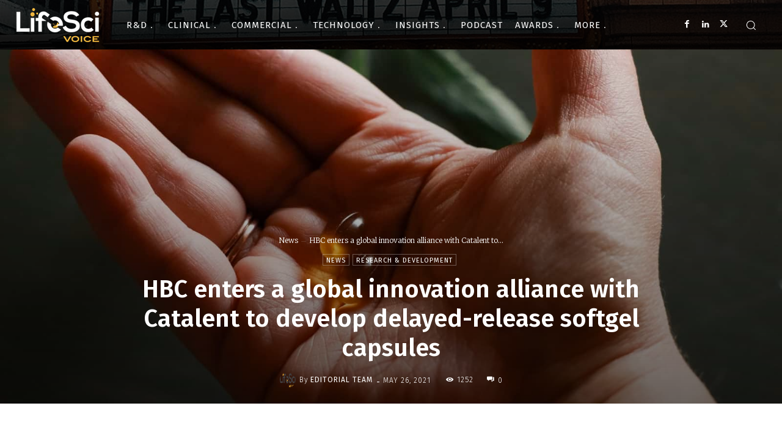

--- FILE ---
content_type: text/html; charset=utf-8
request_url: https://www.google.com/recaptcha/api2/aframe
body_size: 183
content:
<!DOCTYPE HTML><html><head><meta http-equiv="content-type" content="text/html; charset=UTF-8"></head><body><script nonce="FTocIZA0Y7rdIUX5OSU_Yw">/** Anti-fraud and anti-abuse applications only. See google.com/recaptcha */ try{var clients={'sodar':'https://pagead2.googlesyndication.com/pagead/sodar?'};window.addEventListener("message",function(a){try{if(a.source===window.parent){var b=JSON.parse(a.data);var c=clients[b['id']];if(c){var d=document.createElement('img');d.src=c+b['params']+'&rc='+(localStorage.getItem("rc::a")?sessionStorage.getItem("rc::b"):"");window.document.body.appendChild(d);sessionStorage.setItem("rc::e",parseInt(sessionStorage.getItem("rc::e")||0)+1);localStorage.setItem("rc::h",'1768764599177');}}}catch(b){}});window.parent.postMessage("_grecaptcha_ready", "*");}catch(b){}</script></body></html>